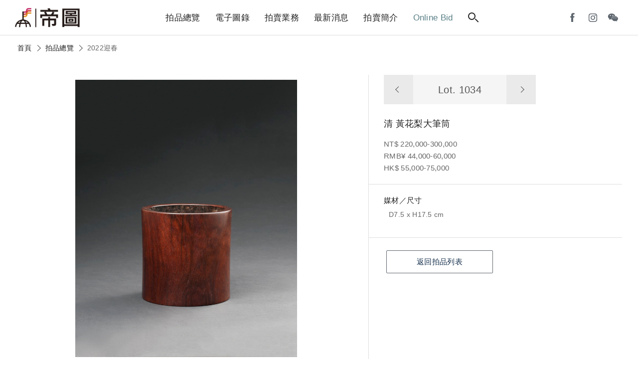

--- FILE ---
content_type: text/html; charset=utf-8
request_url: https://auctions.artemperor.tw/2022/details/1034
body_size: 4810
content:

<!doctype html>
<html>

<!--Head-start-->
<head>
<meta http-equiv="Content-Type" content="text/html; charset=utf-8" />
<meta http-equiv="Content-Language" content="zh-TW" />

<!--SEO-start-->
<title>清 黃花梨大筆筒｜2022迎春 - 帝圖拍賣 - 領銜全台書畫文物類第一拍賣品牌</title>
<meta name="keywords" content=",清 黃花梨大筆筒,,," />
<meta name="description" content="帝圖藝術拍賣會囊括「古董珍玩」、「近現代及古代書畫」與「現代與當代藝術」三大專場，品項從中國古董、翡翠、沉香，跨足亞洲當代藝術、近現代及古代書畫，邀您一同來鑑賞。" />
<meta property="fb:app_id" content="314927971902214"/>
<meta property="og:site_name" content="帝圖拍賣 - 領銜全台書畫文物類第一拍賣品牌" />
<meta property="og:url" content="https://auctions.artemperor.tw/2022/details/1034"/>
<meta property="og:type" content="article"/>
<meta property="og:title" content="清 黃花梨大筆筒｜2022迎春 - 帝圖拍賣 - 領銜全台書畫文物類第一拍賣品牌" />
<meta property="og:image" content="https://d2onjhd726mt7c.cloudfront.net/images/auction/AF000031/12413/original/1034.jpg" />
<meta property="og:description" content="帝圖藝術拍賣會囊括「古董珍玩」、「近現代及古代書畫」與「現代與當代藝術」三大專場，品項從中國古董、翡翠、沉香，跨足亞洲當代藝術、近現代及古代書畫，邀您一同來鑑賞。" />
<meta name="viewport" content="width=device-width, initial-scale=1, maximum-scale=1">

	<!-- Global site tag (gtag.js) - Google Analytics -->
	<script async src='https://www.googletagmanager.com/gtag/js?id=UA-18692693-17'></script>
	<script>
	  window.dataLayer = window.dataLayer || [];
	  function gtag(){dataLayer.push(arguments);}
	  gtag('js', new Date());

	  gtag('config', 'UA-18692693-17');
	</script>

	<!-- Global site tag (gtag.js) - Google Analytics -->
	<script async src='https://www.googletagmanager.com/gtag/js?id=G-Y693ZR4YNL'></script>
	<script>
	  window.dataLayer = window.dataLayer || [];
	  function gtag(){dataLayer.push(arguments);}
	  gtag('js', new Date());

	  gtag('config', 'G-Y693ZR4YNL');
	</script>

	<!-- Facebook Pixel Code -->
	<script>
	!function(f,b,e,v,n,t,s)
	{if(f.fbq)return;n=f.fbq=function(){n.callMethod?
	n.callMethod.apply(n,arguments):n.queue.push(arguments)};
	if(!f._fbq)f._fbq=n;n.push=n;n.loaded=!0;n.version='2.0';
	n.queue=[];t=b.createElement(e);t.async=!0;
	t.src=v;s=b.getElementsByTagName(e)[0];
	s.parentNode.insertBefore(t,s)}(window, document,'script',
	'https://connect.facebook.net/en_US/fbevents.js');
	fbq('init', '1337111839981164');
	fbq('track', 'PageView');
	</script>
	<noscript><img height='1' width='1' style='display:none'
	src='https://www.facebook.com/tr?id=1337111839981164&ev=PageView&noscript=1'
	/></noscript>
	<!-- End Facebook Pixel Code -->
	
<!--END-SEO-->

<link rel="canonical" href="https://auctions.artemperor.tw/2022/details/1034"/>
<link rel="shortcut icon" href="https://auctions.artemperor.tw/images/bid.ico?v=4.2.45"/>

<meta name="apple-mobile-web-app-title" content="帝圖拍賣">
<link rel="apple-touch-icon" size="120x120" href="https://auctions.artemperor.tw/images/touch-icon-iphone-retina.jpg?v=4.2.45"/>

<link rel="stylesheet" type="text/css" href="https://auctions.artemperor.tw/css/layout.css?v=4.2.45">
<link rel="stylesheet" type="text/css" href="https://auctions.artemperor.tw/css/slick.css?v=4.2.45">
<link rel="stylesheet" type="text/css" href="https://auctions.artemperor.tw/css/artworks.css?v=4.2.45">
<link rel="stylesheet" type="text/css" href="https://auctions.artemperor.tw/css/somin.css?v=4.2.45">
<link rel="stylesheet" type="text/css" href="https://auctions.artemperor.tw/css/slideshow.css?v=4.2.45">
</head>
<!--END-Head-->
<body>

<!--include-file-->
  <meta http-equiv="Content-Type" content="text/html; charset=utf-8" />
<meta http-equiv="Content-Language" content="zh-TW" />

<header>
    <h1><a href="https://auctions.artemperor.tw/">帝圖藝術拍賣會Artemperor Auction</a></h1>
    <ul class="main_menu">
        <li><a href="https://auctions.artemperor.tw/arts">拍品總覽</a></li>
        <li><a href="https://auctions.artemperor.tw/catalog">電子圖錄</a></li>
        <li id="MENU_1"><a href="https://auctions.artemperor.tw/sales">拍賣業務</a>
            <ul class="dropmenu CLOSE" id="DROP_1">
                <!-- <li><a href="https://auctions.artemperor.tw/covid-19">微解封參觀預約申請</a></li> -->
                <li><a href="https://auctions.artemperor.tw/sales">業務團隊</a></li>
                <li><a href="https://auctions.artemperor.tw/buyer">競標登記</a></li>
                <li><a href="https://auctions.artemperor.tw/FAQ">競標須知</a></li>
                <li><a href="https://auctions.artemperor.tw/collection">徵件</a></li>
                <li><a href="https://auctions.artemperor.tw/buyers_rule">拍賣規則</a></li>
            </ul>
        </li>
        <li id="MENU_2"><a href="https://auctions.artemperor.tw/news">最新消息</a>
            <ul class="dropmenu CLOSE" id="DROP_2">
                <li><a href="https://auctions.artemperor.tw/news">新聞中心</a></li>
                <li><a href="https://auctions.artemperor.tw/videos">影音專區</a></li>
                <li><a href="https://auctions.artemperor.tw/anti-fraud">防詐騙聲明</a></li>
            </ul>
        </li>
        <li id="MENU_3"><a href="https://auctions.artemperor.tw/about">拍賣簡介</a>
            <ul class="dropmenu CLOSE" id="DROP_3">
                <li><a href="https://auctions.artemperor.tw/about#A1">拍賣簡介</a></li>
                <li><a href="https://auctions.artemperor.tw/about#A2">服務項目</a></li>
                <li><a href="https://auctions.artemperor.tw/about#A3">拍賣場地</a></li>
                <li><a href="https://auctions.artemperor.tw/about#A4">服務據點</a></li>
            </ul>
        </li>
        <li><a href="https://onlinebid.artemperor.com/" target="_blank" class="menu_hl">Online Bid</a></li>
        <li><a href="#" class="searchbtn"><i class="search"></i></a></li>
    </ul>
    <ul class="user">
        <!-- <li><a href="" class="ditubtn">帝圖支付</a></li> -->
        <li><a href="https://www.facebook.com/artemperor.auction" target="_blank"><i class="fb"></i></a></li>
        <li><a href="https://instagram.com/artemperor_taipei?igshid=MjEwN2IyYWYwYw==" target="_blank"><i class="ig"></i></a></li>
        <li id="MENU_4"><a><i class="wechat"></i></a>
            <div class="dropmenu dropmenu_b CLOSE" id="DROP_4"><img src="https://auctions.artemperor.tw/images/WeChat.jpg" alt=""></div>
        </li>
        <!-- <li><a href="https://auctions.artemperor.tw/login" class="member"><i></i></a> -->
    </ul>
    <div class="hamburg"><i></i></div>    
</header>

<section class="searchbar">
    <form method="POST" action="https://auctions.artemperor.tw/search"><div class="">
        <input type="text" name="searchkey" placeholder="搜尋拍品...">
        <button type="submit" name="submit" value="1"><i class="search"></i></button>
    </div></form>
    
    <figure class="keyword">
        <a href="https://auctions.artemperor.tw/search/郎世寧">郎世寧</a>        <a href="https://auctions.artemperor.tw/search/銅爐">銅爐</a>        <a href="https://auctions.artemperor.tw/search/康熙">康熙</a>        <a href="https://auctions.artemperor.tw/search/張大千">張大千</a>        <a href="https://auctions.artemperor.tw/search/黃君璧">黃君璧</a>        <a href="https://auctions.artemperor.tw/search/于右任">于右任</a>        <a href="https://auctions.artemperor.tw/search/溥心畬">溥心畬</a>        <a href="https://auctions.artemperor.tw/search/傅抱石">傅抱石</a>        <a href="https://auctions.artemperor.tw/search/KAWS">KAWS</a>        <a href="https://auctions.artemperor.tw/search/村上隆">村上隆</a>    </figure>
</section>

<section class="submenu">
  <figure><a href="" class="xx"><i></i><i></i></a></figure>
    
    <ul class="submenu_nav">
      <li>
        <form method="POST" action="https://auctions.artemperor.tw/search">
            <input type="text" name="searchkey" placeholder="搜尋拍品...">
            <button type="submit" name="submit" value="1"><i class="search"></i></button>
        </form>
      </li>
        <li><a href="https://auctions.artemperor.tw/arts">拍品總覽</a></li>
        <li><a href="https://auctions.artemperor.tw/catalog">電子圖錄</a></li>
        <li id="SUBMENU_1"><a >拍賣業務</a><i id="AAARROW_1" class="arrow"></i>
            <ul class="sub_drop" id="SUBDROP_1">
                <li><a href="https://auctions.artemperor.tw/sales">業務團隊</a></li>
                <li><a href="https://auctions.artemperor.tw/buyer">競標登記</a></li>
                <li><a href="https://auctions.artemperor.tw/FAQ">競標須知</a></li>
                <li><a href="https://auctions.artemperor.tw/collection">徵件</a></li>
                <li><a href="https://auctions.artemperor.tw/buyers_rule">拍賣規則</a></li>
            </ul>
        </li>
        <li id="SUBMENU_2"><a >最新消息</a><i id="AAARROW_2" class="arrow"></i>
            <ul class="sub_drop" id="SUBDROP_2">
                <li><a href="https://auctions.artemperor.tw/news">新聞中心</a></li>
                <li><a href="https://auctions.artemperor.tw/videos">影音專區</a></li>
                <li><a href="https://auctions.artemperor.tw/anti-fraud">防詐騙聲明</a></li>
            </ul>
        </li>
        <li id="SUBMENU_3"><a >拍賣簡介</a><i id="AAARROW_3" class="arrow"></i>
            <ul class="sub_drop" id="SUBDROP_3">
                <li><a href="https://auctions.artemperor.tw/about#A1">拍賣簡介</a></li>
                <li><a href="https://auctions.artemperor.tw/about#A2">服務項目</a></li>
                <li><a href="https://auctions.artemperor.tw/about#A3">拍賣場地</a></li>
                <li><a href="https://auctions.artemperor.tw/about#A4">服務據點</a></li>
            </ul>
        </li>
        <li><a href="https://onlinebid.artemperor.com/" target="_blank">Online Bid</a></li>
        <li><a href="https://auctions.artemperor.tw/addto">將［帝圖拍賣］加到手機桌面</a></li>
    </ul>
    <!-- <div>
      <a href="" class="btn btn_secondary">帝圖支付</a>
      <a href="" class="btn btn_secondary">會員登入</a>
    </div> -->
    <div class="">
        <a href="https://www.facebook.com/artemperor.auction" target="_blank"><i class="fb"></i></a>
        <a href="http://file3.artemperor.tw/180720/20180720143943098.jpg" target="_blank"><i class="wechat"></i></a>
        <a href="https://instagram.com/artemperor_taipei?igshid=MjEwN2IyYWYwYw==" target="_blank"><i class="ig"></i></a>
    </div>
</section>
<!--include-file-->

    <article>
		<nav class="bread">
			<a href="https://auctions.artemperor.tw/index">首頁</a><i class="arrow"></i>
			<a href="https://auctions.artemperor.tw/arts">拍品總覽</a><i class="arrow"></i>
			<p>2022迎春</p>
		</nav>

				<section class="flex box artwork_wrap">
			<div class="artwork_main series_box">
				<div class="sticky">

										<div class="pic_magnifier">
						<img id="WORK" u="image" src="https://d2onjhd726mt7c.cloudfront.net/images/auction/AF000031/12413/original/1034.jpg" data-zoom-image="https://d2onjhd726mt7c.cloudfront.net/images/auction/AF000031/12413/super2k/1034.jpg"/>
					</div>
					
					<figure class="work_func">
						 <a class="zoomin"><i class="search"></i><span class="plus"><i></i><i></i></span></a>
						 <div class="share">
						 	<p><a style="color: #5e666e;font-size: 14px;" target="_blank" href="https://d2onjhd726mt7c.cloudfront.net/images/auction/AF000031/12413/super2k/1034.jpg">share</a></p>
						 	<a onclick="FB();" target="_blank"><i class="fb"></i></a>
						 	<a onclick="LINE();" target="_blank"><i class="line"></i></a>
						 </div>
					</figure>
				</div>
		   		
		    	<div id="bigger" class="big CLOSE"><!--拍品大圖-->
					<div>
						<div class="bigpic"
						style="background-image:url(https://d2onjhd726mt7c.cloudfront.net/images/auction/AF000031/12413/super2k/1034.jpg);"></div>
						<div class="atHeader">
							<div class="atClose"></div>
						</div>
					</div>
				</div>
		    </div>

			<div class="artwork_info">
				<div class="info_box">
					<nav class="nav_lot">
						<a href="https://auctions.artemperor.tw/2022/details/1033"><i class="arrow"></i></a>
						<h3>Lot. 1034</h3>
						<a href="https://auctions.artemperor.tw/2022/details/1035"><i class="arrow"></i></a>
					</nav>
										<p></p>
					<h3>清 黃花梨大筆筒</h3>
					
										<p class="price">NT$ 220,000-300,000<br>RMB¥ 44,000-60,000<br>HK$ 55,000-75,000<br>
					
					</p>
				</div>
								<div class="des_box">
					<ul>
												<li>
							<b>媒材／尺寸</b>
							<p>D7.5 x H17.5 cm</p>
						</li>
																																									</ul>
				</div>
								<div class="contact_box">
					<ul>
						<!-- <li>
							<b>拍品諮詢</b>
							<p><a href=""></a></p>
						</li> -->
						<li class="flex">
														<a href="https://auctions.artemperor.tw/arts" class="btn btn_secondary">返回拍品列表</a>
						</li>
					</ul>
				</div>
			</div>
		</section>
		
		
		<section class="box">
			<section class="title">
			<hr>
			<h3>拍品推薦</h3>
			</section>
			<!-- 作品輪播 -->
			<section class=" slider variable slide_work">
			    			    <div class="item-work">
					<a href="https://auctions.artemperor.tw/2022/details/1037" class="series_box">
						<div class="pic" style="background-image:url(https://d2onjhd726mt7c.cloudfront.net/images/auction/AF000031/12413/L500/1037.jpg);">
						</div>
						<div class="info">
					     	<h3 class="lot">1037</h3>
					     	<h3></h3>
							<h4>近代 奇木擺件</h4>
							<p>預估價：NT$ 5,000-10,000</p>
							<figure class="tag">2022迎春</figure>
				  		</div>
					</a>	
			    </div>
			    			    <div class="item-work">
					<a href="https://auctions.artemperor.tw/2022/details/1044" class="series_box">
						<div class="pic" style="background-image:url(https://d2onjhd726mt7c.cloudfront.net/images/auction/AF000031/12413/L500/1044.jpg);">
						</div>
						<div class="info">
					     	<h3 class="lot">1044</h3>
					     	<h3></h3>
							<h4>16th 銅鎏金釋迦牟尼</h4>
							<p>預估價：NT$ 80,000-120,000</p>
							<figure class="tag">2022迎春</figure>
				  		</div>
					</a>	
			    </div>
			    			    <div class="item-work">
					<a href="https://auctions.artemperor.tw/2022/details/1059" class="series_box">
						<div class="pic" style="background-image:url(https://d2onjhd726mt7c.cloudfront.net/images/auction/AF000031/12413/L500/1059.jpg);">
						</div>
						<div class="info">
					     	<h3 class="lot">1059</h3>
					     	<h3></h3>
							<h4>清 白玉山子</h4>
							<p>預估價：NT$ 400,000-600,000</p>
							<figure class="tag">2022迎春</figure>
				  		</div>
					</a>	
			    </div>
			    			    <div class="item-work">
					<a href="https://auctions.artemperor.tw/2022/details/1022" class="series_box">
						<div class="pic" style="background-image:url(https://d2onjhd726mt7c.cloudfront.net/images/auction/AF000031/12413/L500/1022.jpg);">
						</div>
						<div class="info">
					     	<h3 class="lot">1022</h3>
					     	<h3></h3>
							<h4>翡翠壺具擺件 一套五件</h4>
							<p>預估價：NT$ 1,500,000-2,500,000</p>
							<figure class="tag">2022迎春</figure>
				  		</div>
					</a>	
			    </div>
			    			    <div class="item-work">
					<a href="https://auctions.artemperor.tw/2022/details/1099" class="series_box">
						<div class="pic" style="background-image:url(https://d2onjhd726mt7c.cloudfront.net/images/auction/AF000031/12413/L500/1099.jpg);">
						</div>
						<div class="info">
					     	<h3 class="lot">1099</h3>
					     	<h3>彭鴻、梁寒操、張百塘</h3>
							<h4>書法條幅(三件一組)</h4>
							<p>預估價：NT$ 10,000-20,000</p>
							<figure class="tag">2022迎春</figure>
				  		</div>
					</a>	
			    </div>
			    			    <div class="item-work">
					<a href="https://auctions.artemperor.tw/2022/details/1018" class="series_box">
						<div class="pic" style="background-image:url(https://d2onjhd726mt7c.cloudfront.net/images/auction/AF000031/12413/L500/1018.jpg);">
						</div>
						<div class="info">
					     	<h3 class="lot">1018</h3>
					     	<h3></h3>
							<h4>清 孟臣款朱泥壺 </h4>
							<p>預估價：NT$ 120,000-160,000</p>
							<figure class="tag">2022迎春</figure>
				  		</div>
					</a>	
			    </div>
			    			    <div class="item-work">
					<a href="https://auctions.artemperor.tw/2022/details/1042" class="series_box">
						<div class="pic" style="background-image:url(https://d2onjhd726mt7c.cloudfront.net/images/auction/AF000031/12413/L500/1042.jpg);">
						</div>
						<div class="info">
					     	<h3 class="lot">1042</h3>
					     	<h3></h3>
							<h4>大理國 12th 銅漆金楊柳觀音</h4>
							<p>預估價：NT$ 120,000-180,000</p>
							<figure class="tag">2022迎春</figure>
				  		</div>
					</a>	
			    </div>
			    			    <div class="item-work">
					<a href="https://auctions.artemperor.tw/2022/details/1049" class="series_box">
						<div class="pic" style="background-image:url(https://d2onjhd726mt7c.cloudfront.net/images/auction/AF000031/12413/L500/1049.jpg);">
						</div>
						<div class="info">
					     	<h3 class="lot">1049</h3>
					     	<h3></h3>
							<h4>清18th 銅鎏金釋迦牟尼佛</h4>
							<p>預估價：NT$ 30,000-50,000</p>
							<figure class="tag">2022迎春</figure>
				  		</div>
					</a>	
			    </div>
			    			    <div class="item-work">
					<a href="https://auctions.artemperor.tw/2022/details/1007" class="series_box">
						<div class="pic" style="background-image:url(https://d2onjhd726mt7c.cloudfront.net/images/auction/AF000031/12413/L500/1007.jpg);">
						</div>
						<div class="info">
					     	<h3 class="lot">1007</h3>
					     	<h3></h3>
							<h4>大正 純銀錘目果子器</h4>
							<p>預估價：NT$ 50,000-80,000</p>
							<figure class="tag">2022迎春</figure>
				  		</div>
					</a>	
			    </div>
			    			    <div class="item-work">
					<a href="https://auctions.artemperor.tw/2022/details/1082" class="series_box">
						<div class="pic" style="background-image:url(https://d2onjhd726mt7c.cloudfront.net/images/auction/AF000031/12413/L500/1082.jpg);">
						</div>
						<div class="info">
					     	<h3 class="lot">1082</h3>
					     	<h3></h3>
							<h4>名家篆刻 張百塘自用印 (十二方一組)</h4>
							<p>預估價：NT$ 35,000-50,000</p>
							<figure class="tag">2022迎春</figure>
				  		</div>
					</a>	
			    </div>
			    			</section>
		</section>
		
    </article>

<!--include-file-->
  <meta http-equiv="Content-Type" content="text/html; charset=utf-8" />
<meta http-equiv="Content-Language" content="zh-TW" />

<footer>
    <ul class="social">
        <a href="https://www.facebook.com/artemperor.auction" target="_blank">
            <li><i class="fb"></i></li>
        </a>
        <a href="http://file3.artemperor.tw/180720/20180720143943098.jpg" target="_blank">
            <li><i class="wechat"></i></li>
        </a>
        <a href="https://instagram.com/artemperor_taipei?igshid=MjEwN2IyYWYwYw==" target="_blank">
            <li><i class="ig"></i></li>
        </a>
	</ul>
	<div class="other">
		<a href="https://onlinebid.artemperor.com/" target="_blank" class="btn">帝圖Online Bid</a>
	    <a href="https://artemperor.tw/" target="_blank" class="btn">非池中藝術網</a>
	    <a href="https://todaay.artemperor.tw/" target="_blank" class="btn">非池中線上藝廊</a>
		<a href="https://aerc.artemperor.tw/" target="_blank" class="btn">帝圖藝術研究中心</a>
        <a href="http://about.artemperor.tw/" target="_blank" class="btn">關於帝圖</a>
	</div>
    <h6>© 帝圖科技文化股份有限公司 2026｜<a href="http://about.artemperor.tw/#contact" target="_blank">聯絡我們</a>｜<a href="https://auctions.artemperor.tw/privacy">隱私權政策</a>｜<a href="https://auctions.artemperor.tw/anti-fraud">防詐騙聲明</a></h6>

    <a href="" id="gotop" class="gotop"><i class="arrow"></i></a>
</footer>
<!--include-file-->

</body>
</html>

<!--JavaScript_start-->
<script src="https://ajax.googleapis.com/ajax/libs/jquery/2.0.3/jquery.min.js"></script>
<script src="https://auctions.artemperor.tw/js/easing.js?v=4.2.45"></script>
<script src="https://auctions.artemperor.tw/js/bid.js?v=4.2.45"></script>
<script src="https://auctions.artemperor.tw/js/slick.js?v=4.2.45"></script>
<script src="https://auctions.artemperor.tw/js/jssor.slider.min.js?v=4.2.45"></script>
<script src="https://auctions.artemperor.tw/js/elevatezoom.js?v=4.2.45"></script><script>
	$("#WORK").elevateZoom({scrollZoom : true});
</script>
<script>
	function FB() {
		var N = window.location.href;
		window.open('https://www.facebook.com/sharer/sharer.php?u='+N+'&display=popup&ref=plugin&src=like&kid_directed_site=0&app_id=314927971902214', 'Facebook Share', config='height=500,width=500');
	}

	function LINE() {
		var N = window.location.href;
		window.open('https://social-plugins.line.me/lineit/share?url='+N, 'Line Share', config='height=500,width=500');
	}
</script>
<!--JavaScript_end-->

--- FILE ---
content_type: text/css
request_url: https://auctions.artemperor.tw/css/slick.css?v=4.2.45
body_size: 3071
content:
/* Slider */
.slick-slider
{
    position: relative;

    display: flex;
    box-sizing: border-box;

    -webkit-user-select: none;
       -moz-user-select: none;
        -ms-user-select: none;
            user-select: none;

    -webkit-touch-callout: none;
    -khtml-user-select: none;
    -ms-touch-action: pan-y;
        touch-action: pan-y;
    -webkit-tap-highlight-color: transparent;
}

.slick-list
{
    position: relative;

    display: block;
    overflow: hidden;

    margin: 0;
    padding: 0;
}
.slick-list:focus
{
    outline: none;
}
.slick-list.dragging
{
    cursor: pointer;
    cursor: hand;
}

.slick-slider .slick-track,
.slick-slider .slick-list
{
    -webkit-transform: translate3d(0, 0, 0);
       -moz-transform: translate3d(0, 0, 0);
        -ms-transform: translate3d(0, 0, 0);
         -o-transform: translate3d(0, 0, 0);
            transform: translate3d(0, 0, 0);
}

.slick-track
{
    position: relative;
    top: 0;
    left: 0;

    display: block;
    margin-left: auto;
    margin-right: auto;
}
.slick-track:before,
.slick-track:after
{
    display: table;

    content: '';
}
.slick-track:after
{
    clear: both;
}
.slick-loading .slick-track
{
    visibility: hidden;
}

.slick-slide
{
    display: none;
    float: left;

    height: 100%;
    min-height: 1px;
}
[dir='rtl'] .slick-slide
{
    float: right;
}
.slick-slide img
{
    display: block;
}
.slick-slide.slick-loading img
{
    display: none;
}
.slick-slide.dragging img
{
    pointer-events: none;
}
.slick-initialized .slick-slide
{
    display: block;
}
.slick-loading .slick-slide
{
    visibility: hidden;
}
.slick-vertical .slick-slide
{
    display: block;

    height: auto;

    border: 1px solid transparent;
}
.slick-arrow.slick-hidden {
    display: none;
}


*:focus{outline: none;}




.slick-prev:hover,
.slick-prev:focus,
.slick-next:hover,
.slick-next:focus
{
    outline: none;
}
.slick-prev:hover:before,
.slick-prev:focus:before,
.slick-next:hover:before,
.slick-next:focus:before
{
    opacity: 1;
}
.slick-prev.slick-disabled:before,
.slick-next.slick-disabled:before
{
    opacity: .25;
}

.slick-prev:before,
.slick-next:before
{
    font-family: 'slick';
    font-size: 20px;
    line-height: 1;

    opacity: .75;
    color: white;

    -webkit-font-smoothing: antialiased;
    -moz-osx-font-smoothing: grayscale;
}

.slick-prev
{
    left: -25px;
}
[dir='rtl'] .slick-prev
{
    right: -25px;
    left: auto;
}
.slick-prev:before
{
    content: '';/*←*/
}
[dir='rtl'] .slick-prev:before
{
    content: '';/*→*/
}

.slick-next
{
    right: -25px;
}
[dir='rtl'] .slick-next
{
    right: auto;
    left: -25px;
}
.slick-next:before
{
    content: '';/*→*/
}
[dir='rtl'] .slick-next:before
{
    content: '';/*←*/
}

/* Dots */
.slick-dotted.slick-slider
{
    margin-bottom: 30px;
}

.slick-dots
{
    position: absolute;
    bottom: 10px;
    display: block;
    width: 100%;
    padding: 0;
    margin: 0;
    list-style: none;
    text-align: center;
}
.slick-dots li
{
    position: relative;
    display: inline-block;
    cursor: pointer;
}
.slick-dots li button
{
    font-size: 0;
    line-height: 0;
    display: block;
    width:15px;
    height:15px;
    padding: 5px;
    cursor: pointer;
    color: transparent;
    border: 0;
    outline: none;
    background: transparent;
}
.slick-dots li button:hover,
.slick-dots li button:focus
{
    outline: none;
}
.slick-dots li button:hover:before,
.slick-dots li button:focus:before
{
    opacity: 1;
}
.slick-dots li button:before
{
    font-family: 'slick';
    font-size:25px;
    position: absolute;
    top:9px;
    left: -4px;
    content:'\30fb';
    text-align: center;
    opacity: .5;
    color: #fff;
    -webkit-font-smoothing: antialiased;
    -moz-osx-font-smoothing: grayscale;
}
.slick-dots li.slick-active button:before
{
    opacity: .95;
    color: #fff;
}




/*自訂左右鍵頭------------------*/

.slick-prev .arrow,.slick-next .arrow{position: initial;}
.slick-arrow .arrow{transform:rotate(-45deg) translate(3px,3px);}
.slick-next .arrow{transform:rotate(135deg) translate(3px,3px);}
.slick-arrow{background-color: transparent;}


/*首頁作品輪播------------------*/
.slide_work{/*max-width: 1540px;  */padding:0 20px;  margin-bottom: 20px;}
.slide_work .info{max-width: 250px;}
.slide_work .arrow{width: 15px;height: 15px;}
.item-work img{height: 200px;box-shadow: 2px 2px 8px rgba(0,0,0,0.3);}

.item-text{max-width: 300px;    border-bottom: none;}

.slide_work .series_box{margin: 15px;}



/*首頁大BN------------------*/
.fullbn .slick-arrow,.picbn .slick-arrow{
    position: absolute;
    top: calc(20vw - 25px);
    z-index: 3;
    background-color:rgba(54, 64, 74, 0.16);
}
.fullbn .slick-arrow:hover{background-color: rgba(65, 94, 107, 0.75);}
.fullbn .slick-prev{left: 20px;}
.fullbn .slick-next{right:20px;}
.fullbn .slick-arrow .arrow{
    width: 20px;
    height: 20px;
    border-top: 2px solid #fff;
    border-left: 2px solid #fff;
}
 .fullbn .fullbn_pic,.fullbn .fullbn_work{height:40vw;}   


    
.fullbn_work .bg{
    position: relative;
    overflow: hidden;
    height:100%;width: 100%;
    background-size: cover;
    background-position: center;
}
.fullbn_work .bg:after{
    content: "";
    width: 100%;
    height: 100%;
    background: inherit;
    background-repeat: no-repeat;
    z-index: 0;
}

.fullbn_work .text,.fullbn_work .circle{z-index: 3;position: relative;}
.fullbn_work h3{font-size: 16px;color:rgba(255,255,255,.9);}
.fullbn_work p{color:rgba(255,255,255,.7);font-weight: 300;font-size: 13px;}
.fullbn_work .text{
    max-width: 350px;
    display:inline-block;
    justify-content: center;
    flex-direction: column;
    padding:20px;
    margin: 20px 20px 60px;
}   
.slide_wrap{display: flex;
    align-items: flex-end;
    justify-content: flex-start;
    height: 100%;
}
/*電腦版手機版開關*/
.fullbn_d{display:block;}
.fullbn_m{display: none;}

/*作品內頁slider------------------*/

.picbn{
    position: relative;
    display:block;
    width: 100%;
}
.picbn .pic{width: 100%;height:0;padding-bottom: 60%;}


.picbn .slick-arrow{bottom:0;top: auto;background-color:rgba(96, 125, 139, 0.9);}
.picbn .arrow{border-top: 1px solid #fff;border-left: 1px solid #fff;}   
.picbn .slick-arrow:hover{background-color:rgba(75, 101, 114, .95);}
.picbn .slick-prev{left:-40px;}
.picbn .slick-next{left:0;right: auto}


/*作品總覽大slider------------------*/

.multiple-items{background-color:#eee;padding: 20px 0;}
.multiple-items .arrow{width: 18px;height: 18px;}
.overview-work{
    display: flex;
    justify-content: center;
    position: relative;padding: 10px;}
    .overview-work a{background-color: rgba(255,255,255,.7);width: 100%;display: flex;justify-content: center;}
.overview-work .pic {
    display: block;
    width:20vw;
    flex: 3;
    position: relative;
    height:20vw;
    background-size: contain;
}
.overview-info{
    position: absolute;
    left: 10px;
    top: 10px;
    display: flex;
    width: calc(100% - 20px);
    height: calc(100% - 20px);
    padding:15px 20px;
    flex-direction: column;
    justify-content:flex-end;
    background: -webkit-linear-gradient(rgba(0, 0, 0, 0) 55%, rgba(0, 0, 0,0.4) 100%);
    background: -o-linear-gradient(rgba(0, 0, 0, 0) 55%, rgba(0, 0, 0,0.4) 100%);
    background: linear-gradient(rgba(0, 0, 0, 0) 55%, rgba(0, 0, 0,0.4) 100%);
}
.overview-info h3,.overview-info h4,.overview-info p{
    color: #fff;z-index: 2;
    display: -webkit-box;
    -webkit-line-clamp: 1;
    -webkit-box-orient: vertical;
    overflow: hidden; 
    text-overflow: ellipsis;
}
.overview-info h3,.overview-info h4{font-size: 15px;}
.overview-info .lot{color:#eee;}
.overview-info p{margin: 10px 0 0;}
.overview-info p{display: none;}

.overview-info:hover:after {opacity: 1;}
.overview-info:after {
    content: '';
    position: absolute;
    top: 0;
    right: 0;
    bottom: 0;
    left: 0;
    background: rgba(0,0,0,.2);
    opacity: 0;
    transition: ease-in-out opacity .2s;
    z-index:0;
}
   
/*@keyframes FADE{
    0%{ opacity: 0.9; }
    100%{ opacity: 1;}
}*/
    .multiple-items .slick-dots { bottom: 4px;}
    .multiple-items .slick-dots li button:before{
        opacity: .3;
        color: #36404a;
    }
    .multiple-items .slick-dots li.slick-active button:before{
        opacity: .9;
        color:#36404a;
    }
    .multiple-items .slick-dots{bottom: -20px;}


/*相簿nav*/
.slider .contain_pic{display: flex;}
.contain_pic div{ display: flex;
    width: 100%;
    height: calc(80vh - 100px);}
.contain_pic img{height: 100%; width: 100%;object-fit: contain;}
.slider-for .contain_pic a{
    height: 0;
    padding-bottom:calc(80vh - 100px);
    width: 100%;
    background-size: contain;
    background-position: center;
    background-repeat: no-repeat;}
.contain_pic a{
    height:0;
    padding-bottom: 44%; 
    width: 100%;
    background-size: cover;
    background-position: center;
    background-repeat: no-repeat;
}
.fullbn .slick-dots{bottom: 10px;}
.contain_pic a{background-size:contain;padding-bottom:50%; }
.slider-for .contain_pic a{padding-bottom:60%;}
.slider-nav a{margin: 5px;}
.slick-slide .nav_pic{opacity: .5;transition: .3s ease all;}
.slick-current .nav_pic, .slick-active .nav_pic:hover{opacity: 1;}
.nav_pic img{object-fit: cover;width: 100%;}

/*平板===================================================================================================*/
@media screen and (max-width: 1024px) {

    .fullbn_work .text{padding: 5px 8px;max-width:auto;}
    .fullbn_work h3 {font-size: 14px;}
    .fullbn_work p {font-size: 12px;}
    .fullbn .fullbn_pic, .fullbn .fullbn_work { height: 40vw;}


/*作品總覽大slider------------------*/

    .multiple-items{padding: 15px 0;}
    .overview-work{padding: 5px;}
    .overview-work .pic {
        height:25vw;
    }
    .overview-info{
        left: 5px;
        top: 5px;
        width: calc(100% - 10px);
        height: calc(100% - 10px);
        padding: 10px 15px;
    }


/*手機===================================================================================================*/
@media screen and (max-width: 767px){ 
    
    .fullbn_d{display:none;}
    .fullbn_m{display:block;}


    .slick-dotted.slick-slider { margin-bottom: 15px;}

    .item-work img { height: 80px;}
    .item-work {margin: 4px 18px 0 4px;}
    .item-text {max-width: 160px;}
    .item-text h2{font-size: 15px;margin: 8px 0 2px;}
    .artwork_text h4 {font-size: 12px;margin-bottom: 10px;}
    .slick-next,.slick-prev{padding: 10px;}

/*大BN*/  
    .fullbn .fullbn_pic, .fullbn .fullbn_work {height: 70vw;}

    .fullbn .slick-arrow{display: none;opacity: 0;}
    .fullbn_m .slick-dots li button:before{
        opacity: .3;
        color: #36404a;
    }
    .fullbn_m .slick-dots li.slick-active button:before{
        opacity: .9;
        color:#36404a;
    }
    .fullbn_m .slick-dots{bottom: -20px;opacity: 1;}
    .slick-dotted.fullbn_m{margin-bottom: 30px;}
    .fullbn_work .text{margin:15px 10px;}
    .fullbn_work h3 {font-size: 12px;}
    .fullbn_work p{display: none;}
   
    .fullbn_work h3{
        display: -webkit-box;  
        overflow:hidden;
        text-overflow : ellipsis;   
        -webkit-box-orient: vertical;-webkit-line-clamp: 1;
    }

    /*作品輪播*/
    .slide_work {
        padding: 0 10px;
         margin-bottom: 0; 
    }
    .slide_work .series_box {margin: 5px;}
    .overview-info h3{font-size: 14px;}
    .overview-info h4,.overview-info .lot{font-size: 13px;}

    /*內頁slider*/
    .picbn .slick-prev {left: -30px;}


}
@media screen and (max-width: 600px){ 
   /*作品總覽大slider------------------*/
    .overview-work .pic {height:38vw;}

}
@media screen and (max-width: 480px){ 
   /*作品總覽大slider------------------*/
   .slick-dotted.slick-slider.multiple-items{margin-bottom: 25px;}
    .overview-work .pic {height:60vw;}
    .multiple-items .arrow {
        width: 13px;
        height: 13px;
    }
    .overview-info{
       /* background: -webkit-linear-gradient(rgba(0, 0, 0,0) 55%, rgba(0, 0, 0,0.5) 100%);
        background: -o-linear-gradient(rgba(0, 0, 0,0) 55%, rgba(0, 0, 0,0.5) 100%);
        background: linear-gradient(rgba(0, 0, 0,0) 55%, rgba(0, 0, 0,0.5) 100%);*/
        /*opacity:0;*/
        /*display:none;*/
    }
    .overview-info p{display: none;}
    /*.overview-work a:hover > .overview-info{opacity: 1;display:flex;animation:none;}*/
}







